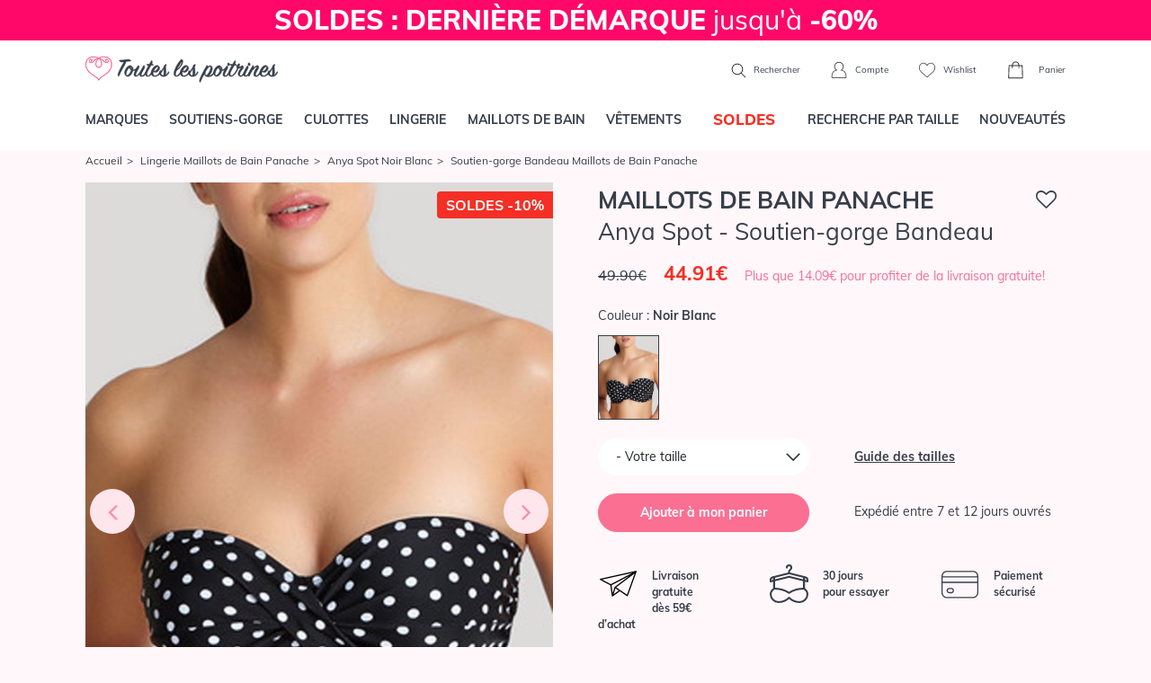

--- FILE ---
content_type: image/svg+xml
request_url: https://www.touteslespoitrines.com/css/v3/img/icon/pinterest.svg
body_size: 400
content:
<?xml version="1.0" encoding="UTF-8"?>
<svg width="22px" height="22px" viewBox="0 0 22 22" version="1.1" xmlns="http://www.w3.org/2000/svg" xmlns:xlink="http://www.w3.org/1999/xlink">
    <title>icon/pinterest</title>
    <defs>
        <path d="M12.0146596,0 C6.02207369,0 3,4.30441163 3,7.89333439 C3,10.066584 3.82116378,12.0006996 5.58284655,12.7209712 C5.87120872,12.8395816 6.13092563,12.7247973 6.21399685,12.4053143 C6.27224219,12.183398 6.41069423,11.6238245 6.47180409,11.3904297 C6.55583015,11.0738163 6.52432038,10.9638147 6.29038418,10.6864193 C5.78240845,10.0876278 5.4577623,9.30900755 5.4577623,8.20899124 C5.4577623,5.01511781 7.84295664,2.15603196 11.669007,2.15603196 C15.056785,2.15603196 16.9177713,4.22980183 16.9177713,6.99801677 C16.9177713,10.6414621 15.3069535,13.7176816 12.9169849,13.7176816 C11.5983487,13.7176816 10.6100876,12.6253176 10.9261402,11.2832977 C11.3061672,9.68205655 12.0404404,7.95455269 12.0404404,6.7990573 C12.0404404,5.76504197 11.4866322,4.90224658 10.3389126,4.90224658 C8.98972141,4.90224658 7.90597619,6.29974555 7.90597619,8.17264288 C7.90597619,9.3663997 8.30891934,10.1727595 8.30891934,10.1727595 C8.30891934,10.1727595 6.92917322,16.0324985 6.68664345,17.0588615 C6.20444844,19.1029788 6.61407549,21.6081464 6.64844979,21.8606719 C6.66850146,22.010848 6.86233431,22.0462398 6.94827005,21.9343251 C7.07239946,21.771714 8.67939789,19.7830758 9.22556729,17.7973073 C9.38025163,17.2348642 10.1126151,14.3241254 10.1126151,14.3241254 C10.5508874,15.1620508 11.8322849,15.8985835 13.193889,15.8985835 C17.2491013,15.8985835 20,12.1958329 20,7.23906382 C20,3.4913561 16.8318355,0 12.0146596,0" id="path-1"></path>
    </defs>
    <g id="icon/pinterest" stroke="none" stroke-width="1" fill="none" fill-rule="evenodd">
        <mask id="mask-2" fill="white">
            <use xlink:href="#path-1"></use>
        </mask>
        <use id="Fill-379" fill="#fff" xlink:href="#path-1"></use>
    </g>
</svg>

--- FILE ---
content_type: image/svg+xml
request_url: https://www.touteslespoitrines.com/css/v3/img/icon/search.svg
body_size: 148
content:
<?xml version="1.0" encoding="UTF-8"?>
<svg width="22px" height="22px" viewBox="0 0 22 22" version="1.1" xmlns="http://www.w3.org/2000/svg" xmlns:xlink="http://www.w3.org/1999/xlink">
    <title>icon/search</title>
    <defs>
        <path d="M9.04214843,1 C13.4837044,1 17.0842969,4.6005925 17.0842969,9.04214843 C17.0842969,11.149123 16.2740408,13.0668521 14.9481222,14.5007423 C15.1698275,14.7225923 15.3917565,14.9445213 15.6136856,15.1664503 C16.6892815,16.2420463 17.7648775,17.3176423 18.8404735,18.3932383 L20.8629617,20.4157264 C21.2858456,20.8340138 20.6331335,21.4821293 20.2148462,21.063842 L14.2885828,15.1374981 C12.880259,16.350781 11.0468646,17.0842969 9.04214843,17.0842969 C4.6005925,17.0842969 1,13.4837044 1,9.04214843 C1,4.6005925 4.6005925,1 9.04214843,1 Z M9.04214843,2.00526855 C5.15578699,2.00526855 2.00526855,5.15578699 2.00526855,9.04214843 C2.00526855,12.9285099 5.15578699,16.0790283 9.04214843,16.0790283 C12.9285099,16.0790283 16.0790283,12.9285099 16.0790283,9.04214843 C16.0790283,5.15578699 12.9285099,2.00526855 9.04214843,2.00526855 Z" id="path-1"></path>
    </defs>
    <g id="icon/search" stroke="none" stroke-width="1" fill="none" fill-rule="evenodd">
        <mask id="mask-2" fill="white">
            <use xlink:href="#path-1"></use>
        </mask>
        <use id="Mask" fill="#000000" fill-rule="nonzero" xlink:href="#path-1"></use>
    </g>
</svg>